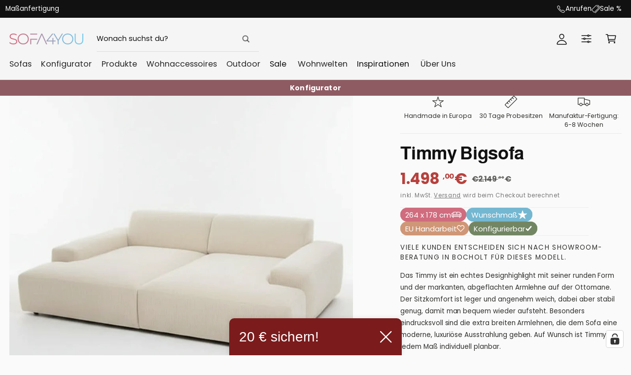

--- FILE ---
content_type: text/css
request_url: https://www.sofa4you.de/cdn/shop/t/89/assets/custom.css?v=15527896499071174371765873840
body_size: 953
content:
:root{--heading-font: "Poppins";--pdp-card-color: #f2efeb }.button{letter-spacing:normal;word-spacing:normal}.subcollection_item a{text-decoration:none;color:#000}klarna-placement>*,klarna-placement div>div,klarna-placement{background-color:transparent!important}.slider-scrollbar__track{display:none}.slideshow__controls .slider-buttons{position:relative;scale:.9}@media screen and (min-width: 990px){.slider--desktop.grid--5-col-desktop.grid--scaled .grid__item,.slider--desktop.grid--6-col-desktop.grid--scaled .grid__item,.slider--desktop.grid--4-col-desktop:not(.grid--scaled) .grid__item{width:10%!important}}.search-modal__form .field.field--matching-color-scheme:after{border:none!important;box-shadow:none!important;border-radius:unset}.header__summary-link{color:#121212e6;letter-spacing:normal;word-spacing:normal;font-weight:100!important}.header__summary-link svg path,.nav_ico svg path{stroke:#121212}.header__icons>a.header__cta>svg,.header__icons>a.header__cta>svg path{fill:#fe2399}.header__icons>a.header__cta>div>p:nth-child(1){color:#000c;font-weight:600}.header__search-bar.small-hide.medium-hide.flex.justify-end{justify-content:end}.cart-count-bubble{background-color:#d06c7e}.nav_ico svg{transform:translateY(4.5px);width:21px}@media screen and (min-width: 990px){.header__menu-item{padding-block-start:2px}.header__menu-item .icon-caret{top:calc(40% - .45em)}.header__search-bar.small-hide.medium-hide.flex.justify-end>predictive-search>form>div.field{max-width:99%}.header__search-bar .search__button{width:calc(var(--header-elements-height) - 1.87rem);height:3.2rem;border-radius:3rem;background:transparent;transform:translate(-7px,5px);row-gap:6px;column-gap:6px}}.quick-add{display:none}.product-card .card__heading{margin-bottom:4px;font-weight:200!important}.product__title{margin-block:0!important}.product-card{background:var(--pdp-card-color)}.card-highlight_container{display:flex;flex-direction:column;flex-wrap:wrap;justify-content:flex-start;padding-block:1em!important;margin-top:5px!important;border-top:1px solid rgb(0,0,0,.05);border-bottom:1px solid rgb(0,0,0,.05)}@media screen and (min-width: 990px){.card-highlight_container{flex-direction:row!important;column-gap:5px}}.card-information{display:flex;flex-direction:column;flex-wrap:wrap;align-items:flex-start;padding:0;justify-content:flex-start}.card-highlight_wrapper{display:inline-flex;flex-direction:row;flex-wrap:wrap;align-items:center;align-content:center;justify-content:space-between;max-width:fit-content;font:-webkit-control;font-size:15px;gap:7px;letter-spacing:normal;-webkit-font-smoothing:auto;transition:all .3s ease-in-out;box-shadow:0 1px #0000;padding:.25rem 1rem;border-radius:50vh;font-family:Poppins;-webkit-font-smoothing:antialiased;flex-direction:row-reverse}.card-highlight_config{color:#fff;background:#738664;box-shadow:inset 0 0 0 .5px #738664;padding-inline:10px}.card-highlight_config>svg,.card-highlight_config>svg path{width:15px!important;stroke:#fff;fill:transparent!important;stroke-width:6em!important}.card-highlight_sizes{color:#fff;background:#d06c7e;box-shadow:inset 0 0 0 .5px #d06c7e}.card-highlight_sizes>svg,.card-highlight_sizes>svg path{stroke:#fff!important;fill:#fff!important;width:22px!important}.card-highlight_trust{color:#fff;background:#74b7d1;box-shadow:inset 0 0 0 .5px #74b7d1;padding-inline:10px}.card-highlight_trust_2{color:#fff;background:#cf9777;box-shadow:inset 0 0 0 .5px #cf9777;padding-inline:10px}.card-highlight_trust_2>svg{width:15px!important}.card-highlight_trust>svg,.card-highlight_trust>svg path{stroke:#fff;fill:#fff!important}.card-highlight_trust_2>svg,.card-highlight_trust_2>svg path{stroke:#fff;fill:#fff!important}.card-highlight_wrapper>svg path{fill:#111}.product-card .card__heading{margin-bottom:1rem;line-height:1;text-wrap:balance;font-weight:400;letter-spacing:normal;margin-bottom:0!important}.ssm-shared-sticky-bar{display:none!important}.predictive-search__subheading{font-family:var(--heading-font)}.collection-list__title .inline-block,.collection__title .inline-block{display:flex;flex-direction:column-reverse}.accordion__title{font-weight:100}.product-form__submit{background:#1d1d1f}.product-form__submit span{font-weight:700}#Slider-Gallery-template--26362220216584__main{row-gap:calc(var(--grid-desktop-vertical-spacing) / 3)}.payment-icons_container.revert h4{margin-block:20px;margin-top:0!important}@media screen and (min-width: 750px){.product.grid{grid-template-columns:calc(100% - var(--product-info-width, 70%) - var(--grid-desktop-horizontal-spacing)) var(--product-info-width, 80%)}}.product__slider-full-width-mobile .thumbnail-list{margin-top:0rem}.thumbnail-slider .thumbnail-list.slider{gap:0}.slider.slider--mobile{margin-bottom:0rem}@media screen and (max-width: 990px){.thumbnail-list__item{padding-block:0}.card-highlight_wrapper{font-size:13px}.card-highlight_config>svg,.card-highlight_config>svg path{width:16px!important}.card-highlight_sizes>svg,.card-highlight_sizes>svg path{width:16px!important}.card-highlight_trust>svg,.card-highlight_trust>svg path{width:14px!important}.thumbnail-slider .thumbnail-list.slider{margin-block:0px;margin-top:5px;gap:0}.thumbnail-list__item{margin-right:5px}.thumbnail-list__item:has(.thumbnail[aria-current]):after{border:none!important}.thumbnail-list .slider__slide:first-of-type,.slider.slider--mobile .grid__item:first-of-type{margin-left:0!important}div#shopify-block-ANkpjc1ltaE1sckw4e__loox_reviews_loox_rating_rjhEM6{margin-block:0}.card-highlight_container{display:flex;flex-direction:row}.product-card .card__heading{margin-bottom:5px!important}.card-highlight_container{display:flex;flex-wrap:wrap!important;justify-content:flex-start!important;gap:2px;padding:0;margin:0;margin-top:0!important;align-items:center}.card-highlight_wrapper{row-gap:5px;padding:0;font-size:12px;width:100%;background:none!important;box-shadow:none!important;border-radius:0!important}.card-highlight_config,.card-highlight_config svg,.card-highlight_config svg path{color:#93a784!important;stroke:#738663!important}.card-highlight_sizes,.card-highlight_sizes svg,.card-highlight_sizes svg path{color:#d06c7e!important;fill:#d06c7e!important;stroke:#d06c7e!important}.card-highlight_trust,.card-highlight_trust svg,.card-highlight_trust svg path{color:#74b7d1!important;fill:#74b7d1!important;stroke:#74b7d1!important}.card-highlight_trust_2,.card-highlight_trust_2 svg,.card-highlight_trust_2 svg path{color:#cf9877!important;fill:#cf9877!important;stroke:#cf9877!important}.card-highlight_config>svg,.card-highlight_config>svg path{width:20px!important;padding-bottom:1px}.card-highlight_sizes>svg,.card-highlight_sizes>svg path{width:20px!important}.card-highlight_trust>svg,.card-highlight_trust>svg path{width:16px!important}.card-highlight_trust_2>svg{width:16px!important}}@media screen and (min-width: 1100px){.card-highlight_container{max-width:85%;row-gap:6px;column-gap:6px}}#shopify-section-template--26480884744456__main .price--on-sale .price__sale{gap:1rem!important}
/*# sourceMappingURL=/cdn/shop/t/89/assets/custom.css.map?v=15527896499071174371765873840 */


--- FILE ---
content_type: text/css
request_url: https://www.sofa4you.de/cdn/shop/t/89/assets/component-price.css?v=5927220219753592881762525384
body_size: -271
content:
.price{line-height:calc(1 + .5 / var(--font-body-scale));color:rgb(var(--color-foreground))}.price{font-weight:700!important;letter-spacing:-.5px;color:#111111ed}.price>*{display:inline-block;vertical-align:top}.price.price--unavailable{visibility:hidden}.price--end{text-align:right}.price .price-item{display:inline-block;margin:0 1rem 0 0}.price__regular .price-item--regular{margin-right:0}.price .price-item--last:last-of-type{margin:0}.price__sale .price-item--sale{color:rgb(var(--price-sale-color, var(--color-foreground)))}@media screen and (min-width: 750px){.price{margin-bottom:0}}.price--sold-out .price__availability,.price__regular{display:block}.price__sale,.price__availability,.price .price__badge-sale,.price .price__badge-sold-out,.price--on-sale .price__regular,.price--on-sale .price__availability{display:none}.price .price__badge-sale,.price .price__badge-sold-out{position:relative;top:-.1rem}.price--sold-out .price__badge-sold-out,.price--on-sale .price__badge-sale,.volume-pricing--sale-badge .price__badge-sale{display:inline-block}.volume-pricing--sale-badge .price__badge-sale{margin-left:.5rem}.price--on-sale .price__sale{display:initial;flex-direction:row;flex-wrap:wrap}.price--center{display:initial;justify-content:center}.price--on-sale .price-item--regular{color:rgba(var(--color-foreground),.75);font-size:1.3rem}.unit-price{display:block;font-size:1.1rem;line-height:calc(1 + .2 / var(--font-body-scale));margin-top:.2rem;text-transform:uppercase;color:rgba(var(--color-foreground),.7)}.price--on-sale .price__sale{display:flex;flex-direction:row;flex-wrap:wrap;gap:7px}.product-card .price .price-item--regular,.product-card .price .price-item--sale{display:table}.sup{vertical-align:super;font-size:47%;line-height:0}.product-card .price__sale .price-item--sale{color:#b33430!important}.product-card .price--on-sale .price-item--regular{font-size:max(.7em,10px)!important}.product__tax,.product__tax a{color:#767676}.price--on-sale .price__sale{align-items:center!important}
/*# sourceMappingURL=/cdn/shop/t/89/assets/component-price.css.map?v=5927220219753592881762525384 */


--- FILE ---
content_type: text/css
request_url: https://www.sofa4you.de/cdn/shop/t/89/assets/component-menu-drawer.css?v=4212033401074029491758016456
body_size: 911
content:
.header__icon--menu{position:initial}.menu-drawer{position:absolute;transform:translate(-100%);visibility:hidden;z-index:3;left:0;top:100%;width:calc(100% - 5rem);max-width:37.5rem;padding:0;background-color:rgb(var(--color-background));overflow-x:hidden;filter:drop-shadow(var(--drawer-shadow-horizontal-offset) var(--drawer-shadow-vertical-offset) var(--drawer-shadow-blur-radius) rgba(var(--color-shadow),var(--drawer-shadow-opacity)))}.js .menu-drawer{height:calc(100vh - 100%);height:calc(var(--viewport-height, 100vh) - (var(--header-bottom-position, 100%)))}.js details[open]>.menu-drawer,.js details[open]>.menu-drawer__submenu{transition:transform var(--duration-medium) var(--cubic-bezier-wipe),visibility var(--duration-medium) ease}.no-js details[open]>.menu-drawer,.js details[open].menu-opening>.menu-drawer,details[open].menu-opening>.menu-drawer__submenu{transform:translate(0);visibility:visible}.js .menu-drawer__navigation .submenu-open{visibility:hidden}@media screen and (min-width: 750px){.menu-drawer{border-width:0 var(--drawer-border-width) 0 0;border-style:solid;border-color:rgba(var(--color-foreground),var(--drawer-border-opacity))}.js .menu-drawer,.header__icon--menu:before{height:calc(100vh - var(--header-start-live, 0px));top:0}.header__icon--menu .icon-close{visibility:hidden;opacity:0}details[open]>.header__icon--menu .icon-hamburger{visibility:visible;opacity:1}.header__icon--menu:before{z-index:2}.menu-drawer__navigation-container .menu-drawer__navigation{padding-top:0}.no-js .menu-drawer{height:auto}}.menu-drawer__inner-container{position:relative;height:100%}.menu-drawer:has(.menu-drawer__navigation-container){border-top:.1rem solid rgba(var(--color-foreground),.08)}.menu-drawer__navigation-container{display:grid;grid-template-rows:1fr auto;align-content:space-between;overflow-y:auto;height:100%}.menu-drawer__navigation{padding:1.5rem 0}.menu-drawer__inner-submenu{height:100%;overflow-x:hidden;overflow-y:auto}.no-js .menu-drawer__navigation{padding:0}.no-js .menu-drawer__navigation>ul>li{border-bottom:.1rem solid rgba(var(--color-foreground),.04)}.no-js .menu-drawer__submenu ul>li{border-top:.1rem solid rgba(var(--color-foreground),.04)}.js .menu-drawer__menu li:not(.menu-drawer__secondary-link){margin-bottom:.2rem}.menu-drawer__menu-item,.menu-drawer__close-button{padding:.9em 3rem;font-size:var(--header-drawer-font-size, 1.8rem);text-decoration:none;font-weight:500}.menu-drawer__promo-container,.menu-drawer__child-menu-item,.menu-drawer__secondary-link>details>summary,.menu-drawer__secondary-link>.menu-drawer__menu-item{transition:padding-top .3s;padding:.7em 3rem}.menu-drawer__promo-container{padding-top:2em;padding-bottom:2em}.menu-drawer__promo-container .mega_promos--separator{border:0;padding:0}.menu-drawer__menu+.menu-drawer__promo-container .mega_promos--separator{border-top:.1rem solid rgba(var(--color-foreground),.08);padding:3em 0 0}.menu-drawer__close-button+.menu-drawer__promo-container{padding-top:1em}.menu-drawer__menu+.menu-drawer__promo-container .mega_promos--separator:has(.mega-promo-header){padding:2em 0 0}.menu-drawer__promo-container .promo-card--grid{grid-template-columns:1fr!important}details[open]:not(.closing)>.menu-drawer__child-menu-item{padding-top:1.3em}details[open]:not(.closing)>.menu-drawer__child-menu-item .icon-caret{margin-top:.3em}.custom-accordion__panel .menu-drawer__menu-item{padding:.55em 3rem}.custom-accordion__panel li:last-child .menu-drawer__menu-item{margin-bottom:1em}header-drawer custom-accordion .menu-drawer__menu-item svg{right:2.5rem;transform:rotate(0)!important;transition:transform .3s var(--cubic-bezier-ease-out-slow)}header-drawer custom-accordion [open]:not(.closing) .menu-drawer__menu-item svg{transform:rotate(180deg)!important}header-drawer custom-accordion{transition:background-color .3s,box-shadow .4s}header-drawer custom-accordion:has([open]){box-shadow:inset 0 10px 8px -10px rgba(var(--color-foreground),.06),inset 0 -10px 8px -10px rgba(var(--color-foreground),.06);background-color:rgba(var(--color-foreground),.02)}.menu-drawer__secondary-link summary,.menu-drawer__secondary-link>.menu-drawer__menu-item{opacity:.7}.menu-drawer__first-secondary-link:before{content:"";display:block;margin:1.5rem 3rem;border-top:1px solid rgba(var(--color-foreground),.08)}header-drawer .custom-accordion__panel{--header-drawer-font-size-smaller: calc(var(--header-drawer-font-size) * .9)}header-drawer .custom-accordion__panel .menu-drawer__menu-item{font-size:max(var(--header-drawer-font-size-smaller, 1.6rem),1.3rem);font-weight:400}header-drawer custom-accordion:has([open]) .custom-accordion__panel{background:transparent}.menu__menu-item-title{font-weight:700;padding-top:.5em;padding-bottom:.5em;font-size:calc(var(--header-drawer-font-size, 1.8rem) * 1.2)}.no-js .menu-drawer__submenu .menu-drawer__menu-item{padding:1.2rem 5.4rem 1.2rem 6rem}.no-js .menu-drawer__submenu .menu-drawer__submenu .menu-drawer__menu-item{padding-left:9rem}.menu-drawer summary.menu-drawer__menu-item{padding-right:5.4rem}.no-js .menu-drawer__menu-item .icon-caret{right:3rem}.menu-drawer__menu-item:hover,.menu-drawer__close-button:hover,.menu-drawer__menu-item--active:hover{color:rgb(var(--color-foreground));background-color:rgba(var(--color-foreground),.03)}[open]>.menu-drawer__child-menu-item:hover{background-color:rgba(var(--color-foreground),0)}.js .menu-drawer__menu-item .icon-caret,.no-js .menu-drawer .icon-arrow{transition:margin-top .3s;transform:rotate(-90deg);height:var(--header-drawer-font-size);width:var(--header-drawer-font-size);top:calc(50% - (var(--header-drawer-font-size) / 2))}.menu-drawer__menu-item>.icon-arrow{position:absolute;right:3rem;top:50%;transform:translateY(-50%)}.js .menu-drawer__submenu{position:absolute;top:0;width:100%;bottom:0;left:0;background-color:rgb(var(--color-background));z-index:1;transform:translate(100%);visibility:hidden}.js .menu-drawer__submenu .menu-drawer__submenu{overflow-y:auto}.menu-drawer__close-button{margin-bottom:1rem;padding:2rem 2.6rem 2rem 3rem;text-decoration:none;display:flex;align-items:center;width:100%;font-family:var(--font-body-family);font-style:var(--font-body-style);text-align:left;background-color:rgba(var(--color-foreground),.04)}.no-js .menu-drawer__close-button{display:none}.menu-drawer__close-button .icon-arrow{transform:rotate(180deg);margin-right:1rem;width:calc(var(--header-drawer-font-size) * 1.3);position:relative;top:1px}.menu-drawer__account shop-user-avatar{--shop-avatar-size: 2.4rem;margin-right:.55rem;margin-left:-.45rem}.menu-drawer__utility-links{padding:2rem 3rem;background-color:rgba(var(--color-foreground),.03);position:relative}.menu-drawer__account{display:inline-flex;align-items:center;text-decoration:none;padding:1rem 0;color:rgb(var(--color-foreground));margin-bottom:0}.menu-drawer__utility-links:has(.menu-drawer__localization) .menu-drawer__account{margin:0}.menu-drawer__account .icon-account{height:1.8rem;width:1.8rem;margin-right:1rem}.menu-drawer .list-social{justify-content:flex-start;margin-left:-1.25rem;margin-right:-1.25rem}.menu-drawer .list-social:empty{display:none}.menu-drawer .list-social__link{padding:.6rem}@media screen and (max-width: 749px){.menu-drawer.country-selector-open{transform:none!important;filter:none!important;transition:none!important}}
/*# sourceMappingURL=/cdn/shop/t/89/assets/component-menu-drawer.css.map?v=4212033401074029491758016456 */


--- FILE ---
content_type: text/css
request_url: https://www.sofa4you.de/cdn/shop/t/89/assets/collapsible-content.css?v=113902566734000041861758016456
body_size: -339
content:
.accordion-container .accordion:first-child,.accordion-container .first-accordion{border-top:0}.accordion-container .accordion:last-child{border-bottom:0}.accordion-container--borderless .accordion{border:0}.accordion-container .accordion__content{padding:0 0 2rem}.accordion-container custom-accordion{--open-duration: var(--duration-longish)}.collapsible-content .accordion-container{padding:2.5rem 3rem}.collapsible-content .accordion-container .icon-accordion{position:relative;top:2px}.collapsible-content .image-with-text__media.min-h-0 .banner__box{position:static}@media screen and (min-width: 990px){.collapsible-content .image-with-text__content{padding:6rem 7rem}}.collapsible-content .image-with-text__text-item .title-wrapper{padding:0}.collapsible-content .image-with-text__media-item .collapsible-content__title{display:flex!important}.collapsible-content__heading:not(:first-child){margin-top:4rem}.collapsible-content__heading+.accordion{margin-top:0}.section.interacted-with .revealed-image{transition:opacity var(--duration-longish) var(--duration-longish),visibility var(--duration-longish) var(--duration-longish)!important}.revealed-image{opacity:0;visibility:hidden}.section.interacted-with .revealed-image.reveal{transition-delay:0s!important}.revealed-image.reveal{opacity:1;visibility:visible;z-index:1}.collapsible-content-row__buttons{justify-content:flex-start!important;margin-left:calc(var(--buttons-border-width) + 1px)}
/*# sourceMappingURL=/cdn/shop/t/89/assets/collapsible-content.css.map?v=113902566734000041861758016456 */


--- FILE ---
content_type: text/javascript
request_url: https://www.sofa4you.de/cdn/shop/t/89/assets/search-form.js?v=155291483175727137401758016456
body_size: -635
content:
class SearchForm extends HTMLElement{constructor(){super(),this.input=this.querySelector('input[type="search"]'),this.resetButton=this.querySelector('button[type="reset"]'),this.input&&this.input.form.addEventListener("reset",this.onFormReset.bind(this))}shouldResetForm(){return!document.querySelector('[aria-selected="true"] a')}onFormReset(event){event?.preventDefault(),this.shouldResetForm()&&(this.input.value="",this.input.focus())}}customElements.define("search-form",SearchForm);
//# sourceMappingURL=/cdn/shop/t/89/assets/search-form.js.map?v=155291483175727137401758016456


--- FILE ---
content_type: application/javascript; charset=utf-8
request_url: https://cs.complianz.io/cookie-solution/confs/js/28090468.js
body_size: -221
content:
_cmplc.csRC = { consApiKey: 'WwWU1cSP4WHzK8QGYqodTOMHm4H5EWSQ', brand: 'Complianz', publicId: 'ded38513-ff7e-4483-b378-0b1c0832470c', floatingGroup: false };
_cmplc.csEnabled = true;
_cmplc.csPurposes = [];
_cmplc.csFeatures = {"geolocation_setting":true,"compliance_solution_white_labeling":1,"rejection_recovery":false,"full_customization":true,"multiple_languages":true,"mobile_app_integration":false};
_cmplc.csT = null;
_cmplc.googleConsentModeV2 = true;


--- FILE ---
content_type: text/javascript; charset=utf-8
request_url: https://www.sofa4you.de/products/option-set-717456-checkbox-1.js
body_size: 199
content:
{"id":9451263230216,"title":"Serviceleistung","handle":"option-set-717456-checkbox-1","description":null,"published_at":"2024-09-02T15:07:22+02:00","created_at":"2024-09-02T15:07:22+02:00","vendor":"Sofa4You","type":"","tags":["globo-product-options","option-set-717456-checkbox-1"],"price":9900,"price_min":9900,"price_max":24900,"available":true,"price_varies":true,"compare_at_price":null,"compare_at_price_min":0,"compare_at_price_max":0,"compare_at_price_varies":false,"variants":[{"id":49918280270088,"title":"Aufbauservice €99.00","option1":"Aufbauservice €99.00","option2":null,"option3":null,"sku":"","requires_shipping":true,"taxable":true,"featured_image":null,"available":true,"name":"Serviceleistung - Aufbauservice €99.00","public_title":"Aufbauservice €99.00","options":["Aufbauservice €99.00"],"price":9900,"weight":0,"compare_at_price":null,"inventory_management":"shopify","barcode":null,"requires_selling_plan":false,"selling_plan_allocations":[]},{"id":49918280302856,"title":"5 Jahre Garantie \u0026 Fleckenservice","option1":"5 Jahre Garantie \u0026 Fleckenservice","option2":null,"option3":null,"sku":"S5Garantie","requires_shipping":true,"taxable":true,"featured_image":null,"available":true,"name":"Serviceleistung - 5 Jahre Garantie \u0026 Fleckenservice","public_title":"5 Jahre Garantie \u0026 Fleckenservice","options":["5 Jahre Garantie \u0026 Fleckenservice"],"price":24900,"weight":0,"compare_at_price":null,"inventory_management":"shopify","barcode":"","requires_selling_plan":false,"selling_plan_allocations":[]}],"images":["\/\/cdn.shopify.com\/s\/files\/1\/0517\/6177\/4755\/files\/shipping-truck-black_bf5a17e8-dc68-4ee4-b968-2b0f64a62983.svg?v=1729606496"],"featured_image":"\/\/cdn.shopify.com\/s\/files\/1\/0517\/6177\/4755\/files\/shipping-truck-black_bf5a17e8-dc68-4ee4-b968-2b0f64a62983.svg?v=1729606496","options":[{"name":"Title","position":1,"values":["Aufbauservice €99.00","5 Jahre Garantie \u0026 Fleckenservice"]}],"url":"\/products\/option-set-717456-checkbox-1","media":[{"alt":null,"id":42686518788360,"position":1,"preview_image":{"aspect_ratio":1.0,"height":800,"width":800,"src":"https:\/\/cdn.shopify.com\/s\/files\/1\/0517\/6177\/4755\/files\/shipping-truck-black_bf5a17e8-dc68-4ee4-b968-2b0f64a62983.svg?v=1729606496"},"aspect_ratio":1.0,"height":800,"media_type":"image","src":"https:\/\/cdn.shopify.com\/s\/files\/1\/0517\/6177\/4755\/files\/shipping-truck-black_bf5a17e8-dc68-4ee4-b968-2b0f64a62983.svg?v=1729606496","width":800}],"requires_selling_plan":false,"selling_plan_groups":[]}

--- FILE ---
content_type: text/javascript; charset=utf-8
request_url: https://www.sofa4you.de/products/option-set-1274509-checkbox-1.js
body_size: 504
content:
{"id":10586921173256,"title":"Serviceleitung","handle":"option-set-1274509-checkbox-1","description":null,"published_at":"2025-11-05T12:57:05+01:00","created_at":"2025-11-05T12:57:04+01:00","vendor":"Sofa4You","type":"","tags":["globo-product-options","option-set-1274509-checkbox-1"],"price":19900,"price_min":19900,"price_max":19900,"available":true,"price_varies":false,"compare_at_price":null,"compare_at_price_min":0,"compare_at_price_max":0,"compare_at_price_varies":false,"variants":[{"id":52750535983368,"title":"Altmöbelrücknahme","option1":"Altmöbelrücknahme","option2":null,"option3":null,"sku":null,"requires_shipping":true,"taxable":true,"featured_image":null,"available":true,"name":"Serviceleitung - Altmöbelrücknahme","public_title":"Altmöbelrücknahme","options":["Altmöbelrücknahme"],"price":19900,"weight":0,"compare_at_price":null,"inventory_management":null,"barcode":null,"requires_selling_plan":false,"selling_plan_allocations":[]}],"images":["\/\/cdn.shopify.com\/s\/files\/1\/0517\/6177\/4755\/files\/shipping-truck-black_bf5a17e8-dc68-4ee4-b968-2b0f64a62983.svg?v=1729606496"],"featured_image":"\/\/cdn.shopify.com\/s\/files\/1\/0517\/6177\/4755\/files\/shipping-truck-black_bf5a17e8-dc68-4ee4-b968-2b0f64a62983.svg?v=1729606496","options":[{"name":"Title","position":1,"values":["Altmöbelrücknahme"]}],"url":"\/products\/option-set-1274509-checkbox-1","media":[{"alt":null,"id":42686518788360,"position":1,"preview_image":{"aspect_ratio":1.0,"height":800,"width":800,"src":"https:\/\/cdn.shopify.com\/s\/files\/1\/0517\/6177\/4755\/files\/shipping-truck-black_bf5a17e8-dc68-4ee4-b968-2b0f64a62983.svg?v=1729606496"},"aspect_ratio":1.0,"height":800,"media_type":"image","src":"https:\/\/cdn.shopify.com\/s\/files\/1\/0517\/6177\/4755\/files\/shipping-truck-black_bf5a17e8-dc68-4ee4-b968-2b0f64a62983.svg?v=1729606496","width":800}],"requires_selling_plan":false,"selling_plan_groups":[]}